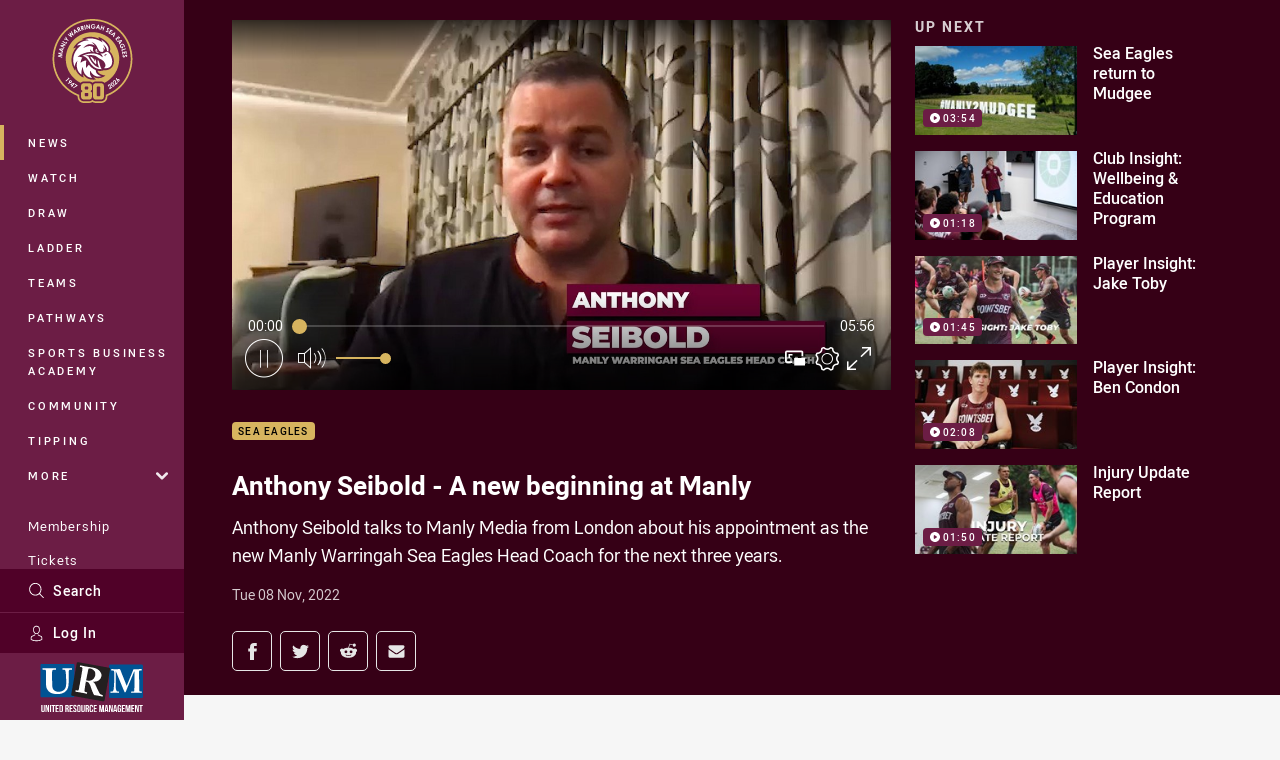

--- FILE ---
content_type: text/html; charset=utf-8
request_url: https://www.google.com/recaptcha/api2/aframe
body_size: 183
content:
<!DOCTYPE HTML><html><head><meta http-equiv="content-type" content="text/html; charset=UTF-8"></head><body><script nonce="6INYYJJAH8HFhjomMYu2IQ">/** Anti-fraud and anti-abuse applications only. See google.com/recaptcha */ try{var clients={'sodar':'https://pagead2.googlesyndication.com/pagead/sodar?'};window.addEventListener("message",function(a){try{if(a.source===window.parent){var b=JSON.parse(a.data);var c=clients[b['id']];if(c){var d=document.createElement('img');d.src=c+b['params']+'&rc='+(localStorage.getItem("rc::a")?sessionStorage.getItem("rc::b"):"");window.document.body.appendChild(d);sessionStorage.setItem("rc::e",parseInt(sessionStorage.getItem("rc::e")||0)+1);localStorage.setItem("rc::h",'1768850808719');}}}catch(b){}});window.parent.postMessage("_grecaptcha_ready", "*");}catch(b){}</script></body></html>

--- FILE ---
content_type: text/vtt
request_url: https://vcdn-prod.nrl.com/vod/67925903-1667874112/thumbs.vtt
body_size: 373
content:
WEBVTT

00:00:00.000 --> 00:00:14.262
sprite0.jpg#xywh=0,0,320,240

00:00:14.262 --> 00:00:28.524
sprite0.jpg#xywh=320,0,320,240

00:00:28.524 --> 00:00:42.787
sprite0.jpg#xywh=640,0,320,240

00:00:42.787 --> 00:00:57.049
sprite0.jpg#xywh=960,0,320,240

00:00:57.049 --> 00:01:11.311
sprite0.jpg#xywh=1280,0,320,240

00:01:11.311 --> 00:01:25.574
sprite0.jpg#xywh=0,240,320,240

00:01:25.574 --> 00:01:39.836
sprite0.jpg#xywh=320,240,320,240

00:01:39.836 --> 00:01:54.099
sprite0.jpg#xywh=640,240,320,240

00:01:54.099 --> 00:02:08.361
sprite0.jpg#xywh=960,240,320,240

00:02:08.361 --> 00:02:22.624
sprite0.jpg#xywh=1280,240,320,240

00:02:22.624 --> 00:02:36.886
sprite0.jpg#xywh=0,480,320,240

00:02:36.886 --> 00:02:51.148
sprite0.jpg#xywh=320,480,320,240

00:02:51.148 --> 00:03:05.411
sprite0.jpg#xywh=640,480,320,240

00:03:05.411 --> 00:03:19.673
sprite0.jpg#xywh=960,480,320,240

00:03:19.673 --> 00:03:33.936
sprite0.jpg#xywh=1280,480,320,240

00:03:33.936 --> 00:03:48.198
sprite0.jpg#xywh=0,720,320,240

00:03:48.198 --> 00:04:02.460
sprite0.jpg#xywh=320,720,320,240

00:04:02.460 --> 00:04:16.723
sprite0.jpg#xywh=640,720,320,240

00:04:16.723 --> 00:04:30.985
sprite0.jpg#xywh=960,720,320,240

00:04:30.985 --> 00:04:45.248
sprite0.jpg#xywh=1280,720,320,240

00:04:45.248 --> 00:04:59.510
sprite0.jpg#xywh=0,960,320,240

00:04:59.510 --> 00:05:13.772
sprite0.jpg#xywh=320,960,320,240

00:05:13.772 --> 00:05:28.035
sprite0.jpg#xywh=640,960,320,240

00:05:28.035 --> 00:05:42.297
sprite0.jpg#xywh=960,960,320,240

00:05:42.297 --> 00:05:56.560
sprite0.jpg#xywh=1280,960,320,240




--- FILE ---
content_type: image/svg+xml
request_url: https://www.seaeagles.com.au/siteassets/.lookups/sponsors/kfc_footer2.svg?preset=sponsor-small
body_size: 845
content:
<?xml version="1.0" encoding="UTF-8"?>
<svg id="Layer_1" xmlns="http://www.w3.org/2000/svg" xmlns:xlink="http://www.w3.org/1999/xlink" xmlns:serif="http://www.serif.com/" version="1.1" viewBox="0 0 141.7 141.7">
  <!-- Generator: Adobe Illustrator 29.2.1, SVG Export Plug-In . SVG Version: 2.1.0 Build 116)  -->
  <path d="M32.7,68.6l12-10.1c.2-.2.2-.5.2-.7-.1-.8-1.4-.6-1.4-1.6s.4-2,.5-2.4.4-.7.8-.7h14c.7,0,.8.6.7,1.1s-.3,1.7-.5,2.2c-.2.7-1.2.6-1.9.8-1.1.3-2.2.7-3.1,1.3l-11.8,9.9,9.6,12.8c.8.8,1.5,1.5,2.7,1.7s1.9-.1,1.8,1.1-.4,1.9-.5,2.3-.4.6-.8.6c-4.1-.3-8.9.8-12.7-1.1-4.5-2.2-7.7-9.3-10.2-13.5s-.2-.3-.3-.4l-1.8,8.7c0,.7.5,1.3,1.1,1.6s1.3.4,1.3,1.2-.4,2.2-.6,2.7-.3.5-.6.6c-5.5,0-11,0-16.5,0-.3,0-.6-.4-.7-.7s.3-1.9.4-2.3.1-.5.4-.7,1-.2,1.4-.4c1.9-.7,2.6-3.3,3-5.1,1.4-5.8,2.4-11.6,3.7-17.4.2-1.2-.1-2.3-1.2-2.9s-1.4-.4-1.3-1.3.4-1.9.5-2.3.5-.6.9-.7h15c.7,0,1.1.3,1,1s-.4,2.1-.6,2.4c-.2.4-.8.5-1.2.7-.7.4-1.3,1-1.5,1.7l-2.1,9.8Z"/>
  <path d="M73.8,67.5c.2,0,.4,0,.6,0,3.4-.1,6.8,0,10.2,0,.4.2.5.5.5,1,0,1.4-.8,3.2-1,4.6-.1.5-.5.7-.9.7-2.8.2-6-.2-8.8,0h-1.9c-.3,1.6-.7,3.1-1,4.7s-.7,2.9,1,3.9,1.1.3,1,1.2-.4,1.9-.5,2.5-.4.7-.8.7h-13.1c-.4-.2-.7-.6-.5-1l5.6-26c0-1-.4-1.9-1.3-2.4s-1.3-.4-1.2-1.3.3-1.8.5-2.3.3-.7.8-.7h28.6c.5,0,.8.5.7.9l-1.8,8.2c-.2.6-.5.7-1.1.7s-1.8,0-2.4,0-.6-.1-.8-.4,0-.7,0-1.1c0-1.9-.9-2.8-2.7-2.9h-7.5c0,0-1.9,9-1.9,9Z"/>
  <path d="M113.4,52.5c3,0,6,.1,8.9.8s2.2.3,2,1.4l-1.8,8.4c-.1.3-.3.4-.7.5-.6,0-2,0-2.7,0-1,0-.8-.9-.9-1.6-.4-5.1-7.3-4.5-10.6-2.6-6.2,3.5-8.8,14.4-2.8,19.2s9.8,2.6,14.3,1.5,1.3-.5,1.8-.2.4.5.4.9c0,1-.5,2.7-.7,3.7s-.1.9-.7,1.2c-.9.4-2.7.7-3.8.9-5.7,1-12.8,1.1-18.1-1.3-8.1-3.6-10.3-11.5-7.3-19.6s12.9-12.9,22.4-13.2Z"/>
  <path d="M126.1,56.9c-1.6-1.7.7-4.3,2.5-2.8s-.7,4.6-2.5,2.8ZM127.3,54c-1.8.2-1.9,2.9,0,3.1s2.3-3.3,0-3.1Z"/>
  <path d="M127.8,54.5c.6.1.7,1.1,0,1.2.4.1.4.5.5.9h-.4c-.1-.5-.2-.9-.8-.8v.8h-.4v-2c.3,0,.8,0,1.1,0ZM127.1,55.5c1.1.2,1.1-.8,0-.7v.7Z"/>
</svg>

--- FILE ---
content_type: image/svg+xml
request_url: https://www.seaeagles.com.au/siteassets/.lookups/sponsors/pepsi-max-footer1-01.svg?preset=sponsor-small
body_size: 6226
content:
<svg id="Layer_1" data-name="Layer 1" xmlns="http://www.w3.org/2000/svg" viewBox="0 0 100 100"><defs><style>.cls-1{fill:#221f1f;}.cls-2{fill:#d1d2d2;}.cls-3{fill:#eb1f39;}.cls-4{fill:#fff;}.cls-5{fill:#005188;}</style></defs><path class="cls-1" d="M36.23,64l0-.16.08-.26.14-.5L37,61.43c0-.12,1-3.44,2.06-7l0-.08,3-10,.13-.42a.53.53,0,0,1,.51-.39h3a8.79,8.79,0,0,1,1.45.11,4,4,0,0,1,1.83.8A4.18,4.18,0,0,1,50.14,46l.06-.09a5.17,5.17,0,0,1,4.25-2.37h4.26a.54.54,0,0,1,.54.49l0,.56.09,1.22s0,.21,0,.49l.13-.25a4.84,4.84,0,0,1,1.91-2,4.33,4.33,0,0,1,2.14-.53h7.8a5.89,5.89,0,0,1,4.25,2s.28.34.43.5l.35-.2c.56-.31,1-.6,1.24-.71A10.29,10.29,0,0,1,83,43.57H94.11a.55.55,0,0,1,.52.39l0,.15a.54.54,0,0,1-.26.45l-.59.37-5,3.08c-.9.56-4.6,2.77-7.21,4.33,2.2,2.48,6.48,7.29,7.65,8.67l2.6,3.06a.51.51,0,0,1,.13.35l0,.22a.56.56,0,0,1-.49.31H83.83a7.71,7.71,0,0,1-6-3l-2.48-3c.42.75.87,1.58,1.29,2.39L78,64.13l.06.24a.54.54,0,0,1-.08.28.53.53,0,0,1-.46.26H71a4.35,4.35,0,0,1-2.3-.64,5,5,0,0,1-1.45-1.41,7.68,7.68,0,0,1-.68-1.22l-.1-.2-1.9,1.15a11.12,11.12,0,0,1-5,1.88,5.15,5.15,0,0,1-1.92,1.21,8.13,8.13,0,0,1-3,.48c-.29,0-.58,0-.86,0l-1.6-.1a.53.53,0,0,1-.49-.48l0-.17-.1-1.46c-.09-1.08-.19-2.54-.28-4a5.49,5.49,0,0,1-3.14.95,9,9,0,0,1-1.15-.08l-1-.14a7.37,7.37,0,0,1-.81,1.77A4.71,4.71,0,0,1,43,64.19a5.23,5.23,0,0,1-1.24.28,8.61,8.61,0,0,1-1,0h-4a.52.52,0,0,1-.54-.53"/><path class="cls-2" d="M66.29,54.88l-.32.18-3.62,2.07-1,.6-.51.29.23-.54.47-1.1,2.21-5.12.36-.82.17-.41.19.41.38.81,1.4,3,.14.32.08.17M83,46.14a7.5,7.5,0,0,0-4,1.25l-2.38,1.34h0l-.72.41-.28.16-.16.08-.1-.12L75.14,49c-.31-.37-1-1.16-1.48-1.74a3.62,3.62,0,0,0-1.06-.83,2.64,2.64,0,0,0-1.21-.32H68.08l1.64,2c.85,1,1.76,2.12,2.19,2.63l.31.37.15.18-.2.12-.42.23-1.9,1.07-.36.2-.17.1-.1-.18L69,52.47c-.57-1.11-2.53-4.86-3.36-6.34H63.61a1.67,1.67,0,0,0-.87.2,1.75,1.75,0,0,0-.6.55h0a3.88,3.88,0,0,0-.46.83c-.13.31-.25.64-.37,1h0l-2.67,7.36,0,.15-.16,0-.77-.1-.16,0v-.15c-.07-.92-.16-2.14-.25-3.42v0l0-.25,0-.45c-.19-2.43-.36-4.87-.41-5.61H54.45a2.49,2.49,0,0,0-2,1.17l-.08.15-.07.14c-.41.83-1.47,3.09-2.08,4.39h0l0,0v0l0,0-.47,1-.23.5-.14-.53L49,52l-.85-3.38h0l0-.15a6.78,6.78,0,0,0-.33-1.19,2,2,0,0,0-.54-.8,1.54,1.54,0,0,0-.68-.27,6.63,6.63,0,0,0-1-.07H44.22c-.48,1.62-4,13.51-4.63,15.66h1.1a3.79,3.79,0,0,0,1.36-.17,1.93,1.93,0,0,0,1-.78,5.45,5.45,0,0,0,.63-1.5l1.78-6,.44-1.48.22-.75.17.76.31,1.52L47,55.12l0,.07c.08.41.49,2.25.63,2.86l.55,0h0a2.65,2.65,0,0,0,2-.76,6.29,6.29,0,0,0,1.08-1.74h0l0,0v0h0l1.22-2.37.67-1.3.33-.65,0,.73.08,1.46c.13,2.3.41,7.26.61,10h.46a5.88,5.88,0,0,0,2-.31A2.48,2.48,0,0,0,58,62.05l.12-.22.06-.11h.12l.26,0h.31a8,8,0,0,0,4.3-1.52h0l4-2.38.38-.23.19-.12.09.2.19.41c.14.31.35.79.46,1.07l.09.24a8.88,8.88,0,0,0,.88,1.83h0a2.3,2.3,0,0,0,.66.66,1.68,1.68,0,0,0,.9.24h3c-.49-.93-1-1.88-1.54-2.81-.41-.74-1.14-2.07-1.54-2.82h0l-.14-.27-.17-.33-.1-.17.17-.1.33-.19,2.78-1.66.28-.17.15-.09.1.13.22.26.19.22,0,0c.41.5,1.12,1.35,1.9,2.26l3.15,3.78a5.8,5.8,0,0,0,1.69,1.43,4.46,4.46,0,0,0,2.28.57h3C84.93,60,79.27,53.63,78,52.16l-.32-.36-.16-.18.2-.12.41-.25,8.55-5.11Zm10.53-1.76-1.19.74-3.8,2.34c-1,.6-5.22,3.15-7.77,4.67,2.38,2.67,6.89,7.73,8.08,9.13l1.77,2.08.56.66.28.32H83.81a7.13,7.13,0,0,1-5.59-2.78c-.57-.68-1.92-2.31-3.14-3.76-.25-.3-.51-.6-.73-.88l0,0,0,0-.08-.08c-.14-.17-.28-.33-.4-.49l-.42.25c.34.64.72,1.34,1,1.79.59,1,1.2,2.16,1.76,3.24l1,1.85.3.58.15.29H71a3.82,3.82,0,0,1-2-.56,4.44,4.44,0,0,1-1.29-1.26,7.27,7.27,0,0,1-.64-1.14c-.12-.25-.23-.51-.32-.75L64.33,62a10.42,10.42,0,0,1-5,1.81,4.61,4.61,0,0,1-1.87,1.24,8.05,8.05,0,0,1-2.77.45c-.28,0-.55,0-.81,0l-1.44-.1h-.17l0-.17,0-.34-.08-1.1c-.1-1.34-.23-3.26-.34-5.14l-.13.14h0a4.75,4.75,0,0,1-3.47,1.4h-.05a7,7,0,0,1-1-.08L46.27,60,46,60l-.14,0,0-.14,0-.16-.09.28h0A7.89,7.89,0,0,1,44.81,62a4.2,4.2,0,0,1-2,1.6,4.53,4.53,0,0,1-1.11.26c-.34,0-.67,0-1,0h-4l.08-.25.14-.51.48-1.64h0c0-.11,1-3.39,2.06-7l0-.06c1.27-4.27,2.65-8.95,2.71-9.15l.25-.9.09-.28,0-.14h3a7.34,7.34,0,0,1,1.35.1,3.56,3.56,0,0,1,1.6.68,4.19,4.19,0,0,1,1.25,1.79c.09.26.16.51.22.75.2-.39.35-.71.44-.89h0v0l.13-.21h0A4.65,4.65,0,0,1,54.45,44h4.26l0,.18,0,.37.08,1.17h0s0,.8.14,1.94c0,.21,0,.42,0,.65s0,.2,0,.31l.25-.66v0h0a10.48,10.48,0,0,1,.7-1.71h0a4.35,4.35,0,0,1,1.7-1.78A3.8,3.8,0,0,1,63.6,44h2.24l.58,0,1.12,0h3.87a5.38,5.38,0,0,1,3.85,1.87h0l.69.81,2-1.13A9.65,9.65,0,0,1,83,44H94.11Z"/><path class="cls-1" d="M64.27,52.66,63,55.5l2-1.15M70.69,51h0c-.93-1.11-2.62-3.13-3.44-4.14.83,1.52,1.91,3.61,2.49,4.72l1-.55Zm19.43-5.76-2.19,1.35c-1.08.66-6.35,3.82-8.63,5.18h0l-.2.11c1.94,2.17,7.58,8.51,8.9,10l1,1.2.11.14H83.79A6,6,0,0,1,79,60.88c-.71-.86-2.63-3.14-4-4.76L74.94,56c-.37-.44-.68-.83-.93-1.12L72,56.14c.42.77,1.08,2,1.47,2.69.58,1,1.19,2.14,1.75,3.21l.54,1.06.06.11H71A2.83,2.83,0,0,1,68.68,62,6.59,6.59,0,0,1,68,60.9a11.64,11.64,0,0,1-.47-1.15h0l-.06-.18c-.06-.15-.15-.34-.24-.54l-3.5,2.11A8.92,8.92,0,0,1,58.8,62.8,3.37,3.37,0,0,1,57.24,64a7.31,7.31,0,0,1-3.28.41l-.64,0h-.07v-.07l0-.63c-.16-2.18-.39-5.92-.54-8.55l-.43.83h0a10.57,10.57,0,0,1-.63,1.19,4.72,4.72,0,0,1-.9,1.1,4.08,4.08,0,0,1-3.41.8L46.78,59h-.05v-.06l-.12-.5c0-.12-.54-2.5-.65-3l-1.24,4.18a4,4,0,0,1-2.27,3,3.73,3.73,0,0,1-.95.2,8.05,8.05,0,0,1-1,0H38.19l0-.11.28-.94c.08-.26,4.72-16,4.76-16.15l.15-.51,0-.06H45a11.4,11.4,0,0,1,1.56,0,2.6,2.6,0,0,1,1.33.51,2.73,2.73,0,0,1,.88,1.25,7.46,7.46,0,0,1,.41,1.49h0l.52,2.08c.42-.9.82-1.75,1.14-2.4.17-.36.32-.66.42-.88l.14-.27.08-.14a3.55,3.55,0,0,1,2.93-1.66h3.29v.08l0,.68c0,.1.33,4.45.57,7.79l1.92-5.28h0c.11-.32.24-.69.4-1.05a5.13,5.13,0,0,1,.6-1.07,2.76,2.76,0,0,1,2.31-1.17l2.22,0h1.71l3.84,0a4.3,4.3,0,0,1,3.07,1.52c.41.46.9,1,1.24,1.45l2.76-1.56a8.7,8.7,0,0,1,4.51-1.39h7.41Z"/><path class="cls-3" d="M64.25,51.65l-2.08,4.83,3.4-2m22.14-8.29c-1.18.73-7.56,4.54-9.26,5.55,1.5,1.68,7.81,8.76,9.22,10.42l.55.65H83.79a5.24,5.24,0,0,1-2.6-.65,6.57,6.57,0,0,1-1.87-1.6c-1-1.2-4.33-5.17-5.22-6.22L71.41,56c.37.68,1.2,2.22,1.66,3,.58,1,1.2,2.14,1.74,3.2l.29.57H71a2.36,2.36,0,0,1-1.2-.32,2.71,2.71,0,0,1-.85-.8,6,6,0,0,1-.58-1c-.17-.35-.31-.73-.44-1.08v0l-.07-.15c-.1-.26-.28-.67-.41-1l-3.9,2.34a8.33,8.33,0,0,1-5,1.6,3.21,3.21,0,0,1-2,1.45A7.81,7.81,0,0,1,54,64l-.34,0,0-.34c-.2-2.66-.48-7.6-.62-10.06l-1.12,2.18c-.19.39-.39.79-.6,1.15a4.4,4.4,0,0,1-.85,1,3.12,3.12,0,0,1-1.27.65,5,5,0,0,1-1.8.05l-.27,0L47,58.37c0-.15-.67-3.12-.67-3.12L46,53.78l-1.7,5.72a6,6,0,0,1-.71,1.67,2.64,2.64,0,0,1-1.3,1,2.94,2.94,0,0,1-.89.18c-.3,0-.61,0-.93,0H38.74l.15-.51c0-.15,1.72-5.84,3.08-10.43l0-.14c.89-3,1.64-5.52,1.65-5.58l.08-.28H45a10.94,10.94,0,0,1,1.41,0,2.42,2.42,0,0,1,1.24.44,2.6,2.6,0,0,1,.78,1.15,8.47,8.47,0,0,1,.35,1.36l.82,3.21c.23-.49.51-1.11.81-1.73s.65-1.39.92-1.93c.12-.27.23-.5.32-.67l.11-.22,0-.07,0-.06a3.19,3.19,0,0,1,2.59-1.48h2.9l0,.38c0,.12.48,6.48.73,9.72l2.57-7.1c.12-.34.24-.7.38-1a4.74,4.74,0,0,1,.54-1,2.62,2.62,0,0,1,.81-.74,2.55,2.55,0,0,1,1.19-.28H66l.12.2c.46.81,1.36,2.52,2.14,4,.54,1,1,1.94,1.27,2.43l1.78-1-1.67-2c-1-1.23-2.12-2.57-2.46-3l-.49-.63h4.64a3.5,3.5,0,0,1,1.52.39,4,4,0,0,1,1.24,1c.5.57,1.14,1.32,1.45,1.71l3.07-1.73a8.16,8.16,0,0,1,4.3-1.34h6Z"/><path class="cls-1" d="M79.3,51.76c2.28-1.36,7.55-4.52,8.63-5.18l2.19-1.35.23-.15H82.94a8.7,8.7,0,0,0-4.51,1.39L75.67,48c-.34-.41-.83-1-1.24-1.45a4.3,4.3,0,0,0-3.07-1.52l-3.84,0H65.81l-2.22,0a2.76,2.76,0,0,0-2.31,1.17,5.13,5.13,0,0,0-.6,1.07c-.16.36-.29.73-.4,1.05h0l-1.92,5.28c-.24-3.34-.56-7.69-.57-7.79l0-.68v-.08H54.45a3.56,3.56,0,0,0-2.93,1.65l-.08.15-.14.27c-.1.22-.25.52-.42.87-.32.66-.72,1.51-1.14,2.41l-.52-2.08h0a7.65,7.65,0,0,0-.41-1.49,2.73,2.73,0,0,0-.88-1.25,2.6,2.6,0,0,0-1.33-.51,7,7,0,0,0-.94-.05H43.43l0,.06-.15.51c0,.15-4.68,15.89-4.76,16.15l-.28.94,0,.11h2.46c.29,0,.58,0,.85,0a3.75,3.75,0,0,0,.94-.2,4,4,0,0,0,2.27-3L46,55.44c.11.5.63,2.88.65,3l.12.5V59h.05l.51.07a7.1,7.1,0,0,0,.88.06,3.73,3.73,0,0,0,2.53-.86,4.72,4.72,0,0,0,.9-1.1A10.57,10.57,0,0,0,52.23,56h0l.43-.83c.15,2.63.38,6.37.54,8.55l0,.63v.07h.07l.63,0,.77,0A6.65,6.65,0,0,0,57.24,64a3.4,3.4,0,0,0,1.57-1.24h.1a9,9,0,0,0,4.83-1.66L67.24,59c.09.2.18.39.23.54l.07.18h0A11.64,11.64,0,0,0,68,60.9,6.59,6.59,0,0,0,68.68,62,2.83,2.83,0,0,0,71,63.22h4.78l-.06-.12L75.18,62C74.62,61,74,59.87,73.43,58.83c-.39-.7-1.05-1.92-1.47-2.69L74,54.92c.25.29.56.68.93,1.12l.08.08c1.35,1.62,3.27,3.9,4,4.76a6,6,0,0,0,4.79,2.39h5.32L89,63.13l-1-1.2c-1.32-1.54-7-7.88-8.9-10l.2-.11M70.7,51l-1,.55c-.58-1.11-1.66-3.2-2.49-4.72.82,1,2.51,3,3.44,4.14h0ZM65,54.35,63,55.5l1.23-2.84Z"/><path class="cls-3" d="M64.24,50.67l1.84,4-4.74,2.72m21.6-11.52a7.77,7.77,0,0,0-4.1,1.29l-3.36,1.89s-1-1.16-1.65-2a3.57,3.57,0,0,0-2.47-1.24l-3.84,0c.66.86,4.42,5.34,4.42,5.34L69.4,52.67s-2.68-5.17-3.6-6.78l-2.21,0c-1.56,0-2.08,1.39-2.55,2.76l-3.21,8.84S57,46.06,57,45.89H54.45a2.78,2.78,0,0,0-2.25,1.29c-.15.23-2.68,5.65-2.68,5.65l-1.09-4.31a3.77,3.77,0,0,0-1-2.28,4,4,0,0,0-2.4-.38H44C44,46,39.34,61.75,39.27,62h1a5.76,5.76,0,0,0,1.93-.17c1-.37,1.39-1.18,1.78-2.45l2.13-7.21.66,3,.67,3.1c2.65.37,3.37-1.1,4.11-2.65l1.79-3.49S53.73,60,54,63.64c1.58.1,3.59-.1,4.31-1.6l0-.07h.08a8,8,0,0,0,4.9-1.53l4.28-2.58s.43.93.61,1.4c.58,1.47,1.16,3.14,2.78,3.14h3.45c-.53-1.06-1.13-2.14-1.73-3.19s-1.83-3.38-1.83-3.38l3.29-2,5.44,6.49a5.25,5.25,0,0,0,4.17,2.1h3.58c-1.6-1.87-9.54-10.76-9.54-10.76s8.31-5,9.67-5.8Z"/><path class="cls-1" d="M53.24,37.72h0l0-.21a2.16,2.16,0,0,0-.1-.44,2.45,2.45,0,0,0-2.33-1.78l-.33,0a2.5,2.5,0,0,0-2.14,2.85,2.44,2.44,0,0,0,2.46,2.17l.32,0a2.55,2.55,0,0,0,1.71-.91l0-.11-.05-.09-.49-.25-.09,0-.1,0-.11.06a1.59,1.59,0,0,1-1,.56h-.21a1.67,1.67,0,0,1-1.55-1.07h0a2,2,0,0,1,.82-.16h.17l.41,0a7.12,7.12,0,0,0,.85.07,3.77,3.77,0,0,0,.58,0A2.89,2.89,0,0,0,53.15,38a.2.2,0,0,0,.09-.23m-.87-.32a2.2,2.2,0,0,1-.51.11l-.35,0c-.22,0-.47,0-.7,0h0l-.63,0-.38,0a3.15,3.15,0,0,0-.67.17v0a1.7,1.7,0,0,1,1.45-1.48h.22a1.75,1.75,0,0,1,1.6,1.25v0Z"/><polyline class="cls-1" points="65.28 35.56 65.17 35.45 64.52 35.45 64.41 35.56 64.41 40.09 64.52 40.2 65.17 40.2 65.28 40.09"/><path class="cls-1" d="M64.85,33.84a.57.57,0,1,0,.57.57.57.57,0,0,0-.57-.57"/><path class="cls-1" d="M56.4,40.32h.12a2.4,2.4,0,0,0,1.71-.71,2.57,2.57,0,0,0-1.79-4.34A2.46,2.46,0,0,0,54,37.15a5.86,5.86,0,0,0-.1,1.16v3.55l.11.12h.63l.12-.12V39.62l0,0a2.51,2.51,0,0,0,1.57.66m0-4.18A1.64,1.64,0,0,1,58,37.83a1.59,1.59,0,0,1-1.57,1.67,1.65,1.65,0,0,1-1.16-.45,1.61,1.61,0,0,1-.49-1.19,1.67,1.67,0,0,1,1.6-1.72"/><path class="cls-1" d="M45.07,40.32h.12a2.4,2.4,0,0,0,1.71-.71,2.57,2.57,0,0,0-1.8-4.34,2.47,2.47,0,0,0-2.4,1.87,6,6,0,0,0-.09,1.16v3.55l.11.12h.63l.11-.12V39.62l0,0a2.49,2.49,0,0,0,1.57.66m0-4.18a1.64,1.64,0,0,1,1.62,1.69,1.59,1.59,0,0,1-1.57,1.67A1.65,1.65,0,0,1,44,39.05a1.61,1.61,0,0,1-.49-1.19,1.67,1.67,0,0,1,1.6-1.72"/><path class="cls-1" d="M59.55,39.53a2.72,2.72,0,0,0,1.92.79h0c1.34,0,2-.74,2-1.47a1.41,1.41,0,0,0-1.24-1.33l-.29-.06a7,7,0,0,1-.69-.15c-.16,0-.67-.21-.67-.59s.46-.64.9-.64a1.53,1.53,0,0,1,1.06.37l.12,0,.11,0a4.54,4.54,0,0,0,.44-.38l0-.1-.07-.12a2.51,2.51,0,0,0-1.72-.58,1.62,1.62,0,0,0-1.77,1.51c0,.68.56,1.16,1.58,1.36l.63.12c.41.08.65.3.65.61s-.38.61-1,.61a1.87,1.87,0,0,1-1.3-.52h0l-.11-.05L60,39l-.5.41,0,.07,0,.1"/><path class="cls-1" d="M93.54,62a1.32,1.32,0,1,1-1.3,1.32A1.31,1.31,0,0,1,93.54,62m0,2.4a1.09,1.09,0,0,0,0-2.17,1.09,1.09,0,0,0,0,2.17m.21-.89a.39.39,0,0,0,.28-.41.4.4,0,0,0-.42-.43H93.1V64h.26v-.45h.08l.33.45h.31Zm-.14-.59a.17.17,0,0,1,.17.18.17.17,0,0,1-.18.17h-.24v-.35Z"/><path class="cls-4" d="M35.21,50.22a15,15,0,1,1-15-15,15,15,0,0,1,15,15"/><path class="cls-5" d="M20.18,63.8A13.58,13.58,0,0,0,31.71,43a9.75,9.75,0,0,1,.34,2.55,9.57,9.57,0,0,1-3.93,7.71C24,56.33,18,56.35,9.77,58.94A13.55,13.55,0,0,0,20.18,63.8"/><path class="cls-3" d="M28.24,39.29a13.58,13.58,0,0,0-19.69,18c9.34-2.55,16.92-8.77,19.69-18"/></svg>